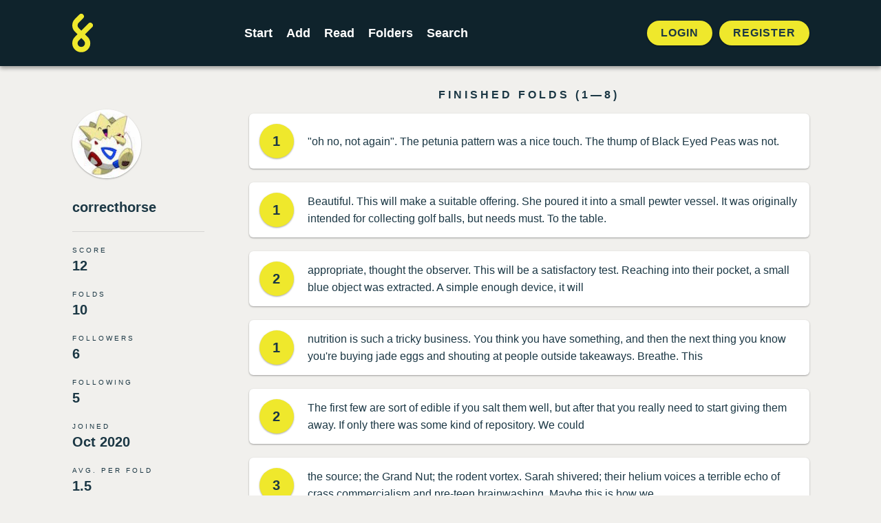

--- FILE ---
content_type: text/html; charset=UTF-8
request_url: https://foldingstory.com/u/correcthorse
body_size: 3520
content:
<!DOCTYPE html>
<html lang="en">
    <head>
        <meta charset="utf-8">
        <meta name="csrf-token" content="uICk97FYQOeIQhoRdrN2Sd0vBVSLVU5jEIeybwC0">
        <meta name="viewport" content="maximum-scale=1, initial-scale=1">

        <title>correcthorse&#039;s Profile on FoldingStory</title>
        <meta name="description" content="FoldingStory is a group storytelling game where you can only see the line written before you. Join the fold and take your creative writing to the next level.">


        <!-- Open Graph / Facebook -->
        <meta property="og:type" content="website">
        <meta property="og:url" content="https://foldingstory.com/u/correcthorse">
        <meta property="og:title" content="correcthorse&#039;s Profile on FoldingStory">
        <meta property="og:description" content="FoldingStory is a group storytelling game where you can only see the line written before you. Join the fold and take your creative writing to the next level.">
        <meta property="og:image" content="https://foldingstory.com/foldingstory-social-banner.png">

        <!-- Twitter -->
        <meta property="twitter:card" content="summary_large_image">
        <meta property="twitter:url" content="https://foldingstory.com/u/correcthorse">
        <meta property="twitter:title" content="correcthorse&#039;s Profile on FoldingStory">
        <meta property="twitter:description" content="FoldingStory is a group storytelling game where you can only see the line written before you. Join the fold and take your creative writing to the next level.">
        <meta property="twitter:image" content="https://foldingstory.com/foldingstory-social-banner.png">

        <link rel="manifest" href="https://foldingstory.com/manifest.json">
        <link rel="icon" href="https://foldingstory.com/foldingstory-icon.png" sizes="32x32"/>
        <link rel="icon" href="https://foldingstory.com/foldingstory-icon.png" sizes="192x192"/>
        <link rel="apple-touch-icon" href="https://foldingstory.com/foldingstory-icon.png"/>
        <meta name="msapplication-TileImage" content="https://foldingstory.com/foldingstory-icon.png"/>

        <!-- Fonts -->
    	<script src="https://kit.fontawesome.com/fb7291c220.js" crossorigin="anonymous"></script>

        <!-- CSS -->
        <link href="/css/app.css" rel="stylesheet">
        <link href="/css/guest.css" rel="stylesheet">
        <style >[wire\:loading], [wire\:loading\.delay], [wire\:loading\.inline-block], [wire\:loading\.inline], [wire\:loading\.block], [wire\:loading\.flex], [wire\:loading\.table], [wire\:loading\.grid], [wire\:loading\.inline-flex] {display: none;}[wire\:loading\.delay\.shortest], [wire\:loading\.delay\.shorter], [wire\:loading\.delay\.short], [wire\:loading\.delay\.long], [wire\:loading\.delay\.longer], [wire\:loading\.delay\.longest] {display:none;}[wire\:offline] {display: none;}[wire\:dirty]:not(textarea):not(input):not(select) {display: none;}input:-webkit-autofill, select:-webkit-autofill, textarea:-webkit-autofill {animation-duration: 50000s;animation-name: livewireautofill;}@keyframes livewireautofill { from {} }</style>

        <!-- Scripts -->
        
        <!-- Google tag (gtag.js) -->
        <script async src="https://www.googletagmanager.com/gtag/js?id=G-QP7J6NG83B"></script>
        <script>
          window.dataLayer = window.dataLayer || [];
          function gtag(){dataLayer.push(arguments);}
          gtag('js', new Date());

          gtag('config', 'G-QP7J6NG83B');
        </script>

    </head>
    <body class="user user--profile">

        <!-- Navigation -->
        <header class="header">
            <div class="container">
    <nav class="header__navigation">
                <a href="javascript:history.back()" class="back"><i class="fa-solid fa-arrow-left"></i></a>
        
                <a class="header__logo" href="/">
            <img src="/foldingstory-icon.svg" alt="FoldingStory Logo" width="30" height="56" />
        </a>
        
        <div class="header__menu">
            <ul>
                <li ><a href="/start/" aria-label="Start a new FoldingStory">Start</a></li>
                <li ><a href="/add/" aria-label="Add to an open FoldingStory">Add</a></li>
                <li ><a href="/read/" aria-label="Read a finished FoldingStory">Read</a></li>
                <li ><a href="/leaderboard/" aria-label="View the best folders">Folders</a></li>
                <li ><a href="/search/" aria-label="Search for a FoldingStory">Search</a></li>
            </ul>
        </div>

                <aside class="header__tools">
            <ul class="header__tools__authentication">
                <li><a href="/login/">Login</a></li>
                <li><a href="/register/">Register</a></li>
            </ul>
        </aside>
            </nav>
</div>

<div class="fixednav">
    <ul>
        <li><a href="/dashboard/" aria-label="Dashboard"> <i class="fa-regular fa-house"></i> </a></li>
        <li><a href="/start/" aria-label="Start a new FoldingStory"> <i class="fa-regular fa-circle-plus"></i>  </a></li>
        <li><a href="/add/" aria-label="Add to an open FoldingStory"> <i class="fa-regular fa-layer-plus"></i>  </a></li>
        <li><a href="/read/" aria-label="Read a finished FoldingStory"> <i class="fa-regular fa-book-open-reader"></i>  </a></li>
        <li><a href="/leaderboard/" aria-label="View the best folders"> <i class="fa-regular fa-ranking-star"></i>  </a></li>
    </ul>
</div>
        </header>

        <!-- Main Content -->
        <main class="main">
            <div class="container">

    <aside class="user__sidebar">

    	<div class="user__photo standard">
    <a href="/u/correcthorse"><img src="/storage/profiles/photo_11817.jpg"></a>
</div>

<h1><a href="/u/correcthorse">correcthorse</a></h1>


<dl class="user__stats">
    <div>
        <dt>Score</dt>
        <dd>12</dd>
    </div>
    <div>
        <dt>Folds</dt>
        <dd>10</dd>
    </div>
    <div>
        <dt>Followers</dt>
        <dd><a href="/u/correcthorse/followers/">6</a></dd>
    </div>
    <div>
        <dt>Following</dt>
        <dd><a href="/u/correcthorse/following/">5</a></dd>
    </div>
    <div>
        <dt>Joined</dt>
        <dd>Oct 2020</dd>
    </div>

    <div>
        <dt>Avg. Per Fold</dt>
        <dd>1.5</dd>
    </div>
</dl>


    </aside>

    <div class="user__main">
                
        
        	<h2>Finished Folds (1—8)</h2>
        	<ul class="stories">
        	        		<li class="story">
        			<a href="/s/bp14f/hdshr8">
        				<div class="story__score">
        					1
        				</div>
        				<div class="story__text">
        					&quot;oh no, not again&quot;. The petunia pattern was a nice touch. The thump of Black Eyed Peas was not.
        				</div>
        			</a>
        			<dl class="story__meta">
        				<dt>Folder</dt><dd>correcthorse</dd>
        				<dt>Folded</dt><dd>2020-10-31 22:41:15</dd>
        			</dl>
        		</li>
        	        		<li class="story">
        			<a href="/s/5ehwt/zb0vf1">
        				<div class="story__score">
        					1
        				</div>
        				<div class="story__text">
        					Beautiful. This will make a suitable offering. She poured it into a small pewter vessel. It was originally intended for collecting golf balls, but needs must. To the table.
        				</div>
        			</a>
        			<dl class="story__meta">
        				<dt>Folder</dt><dd>correcthorse</dd>
        				<dt>Folded</dt><dd>2020-10-31 22:36:59</dd>
        			</dl>
        		</li>
        	        		<li class="story">
        			<a href="/s/uml36/jodd3i">
        				<div class="story__score">
        					2
        				</div>
        				<div class="story__text">
        					appropriate, thought the observer. This will be a satisfactory test. Reaching into their pocket, a small blue object was extracted. A simple enough device, it will
        				</div>
        			</a>
        			<dl class="story__meta">
        				<dt>Folder</dt><dd>correcthorse</dd>
        				<dt>Folded</dt><dd>2020-10-31 22:31:04</dd>
        			</dl>
        		</li>
        	        		<li class="story">
        			<a href="/s/uml36/a3wpxc">
        				<div class="story__score">
        					1
        				</div>
        				<div class="story__text">
        					nutrition is such a tricky business. You think you have something, and then the next thing you know you&#039;re buying jade eggs and shouting at people outside takeaways. Breathe. This
        				</div>
        			</a>
        			<dl class="story__meta">
        				<dt>Folder</dt><dd>correcthorse</dd>
        				<dt>Folded</dt><dd>2020-10-31 22:28:29</dd>
        			</dl>
        		</li>
        	        		<li class="story">
        			<a href="/s/cnw35/vpvny1">
        				<div class="story__score">
        					2
        				</div>
        				<div class="story__text">
        					The first few are sort of edible if you salt them well, but after that you really need to start giving them away. If only there was some kind of repository. We could
        				</div>
        			</a>
        			<dl class="story__meta">
        				<dt>Folder</dt><dd>correcthorse</dd>
        				<dt>Folded</dt><dd>2020-10-31 22:23:52</dd>
        			</dl>
        		</li>
        	        		<li class="story">
        			<a href="/s/awhjp/8784ic">
        				<div class="story__score">
        					3
        				</div>
        				<div class="story__text">
        					the source; the Grand Nut; the rodent vortex. Sarah shivered; their helium voices a terrible echo of crass commercialism and pre-teen brainwashing. Maybe this is how we
        				</div>
        			</a>
        			<dl class="story__meta">
        				<dt>Folder</dt><dd>correcthorse</dd>
        				<dt>Folded</dt><dd>2020-10-31 22:19:59</dd>
        			</dl>
        		</li>
        	        		<li class="story">
        			<a href="/s/eaz83/w9le3k">
        				<div class="story__score">
        					1
        				</div>
        				<div class="story__text">
        					grand plan? Is it a plan if you unexpectedly end up in poo? Is there a continent in which poo is managed responsibly? Jänine decided to become an astronaut.  They probably have a
        				</div>
        			</a>
        			<dl class="story__meta">
        				<dt>Folder</dt><dd>correcthorse</dd>
        				<dt>Folded</dt><dd>2020-10-31 22:14:14</dd>
        			</dl>
        		</li>
        	        		<li class="story">
        			<a href="/s/6ki8i/6ki8i">
        				<div class="story__score">
        					1
        				</div>
        				<div class="story__text">
        					&quot;You want me to... what?!&quot;  &quot;It&#039;ll be fine, Dave does it the whole time.&quot;
&quot;His crazy relatives die all the time?&quot; &quot;... you know, legal stuff.&quot;
Great-aunt Galdys was &quot;eccentric&quot;.
        				</div>
        			</a>
        			<dl class="story__meta">
        				<dt>Folder</dt><dd>correcthorse</dd>
        				<dt>Folded</dt><dd>2020-10-31 22:08:30</dd>
        			</dl>
        		</li>
        	        	</ul>

        	<section class="paging">
                
        	</section>
            </div>

</div>
        </main>

        <!-- Footer -->
        <footer class="footer">
            <ul class="legal">
    <li><a href="/help">Help</a></li>
    <li><a href="/rules">Rules</a></li>
    <li><a href="/privacy">Privacy</a></li>
    <li><a href="/terms">Terms</a></li>
</ul>

<p>&copy; 2010 – 2026 FoldingStory | The Group Storytelling Game</p>

<p><a href="mailto:feedback@foldingstory.com">Questions? Comments? Let us know.</a></p>

<p><a href="https://discord.gg/CWNXmn574M" target="_blank" title="Join the FoldingStory Discord"><i class="fa-brands fa-discord fa-2x" aria-label="Discord"></i></a> <a href="https://twitter.com/foldingstory" target="_blank" title="Follow us on Twitter!"><i class="fa-brands fa-twitter fa-2x" aria-label="Twitter"></i></a></p>
        </footer>

        <!-- JavaScript -->
        <script src="/livewire/livewire.js?id=de3fca26689cb5a39af4" data-turbo-eval="false" data-turbolinks-eval="false" ></script><script data-turbo-eval="false" data-turbolinks-eval="false" >window.livewire = new Livewire();window.Livewire = window.livewire;window.livewire_app_url = '';window.livewire_token = 'uICk97FYQOeIQhoRdrN2Sd0vBVSLVU5jEIeybwC0';window.deferLoadingAlpine = function (callback) {window.addEventListener('livewire:load', function () {callback();});};let started = false;window.addEventListener('alpine:initializing', function () {if (! started) {window.livewire.start();started = true;}});document.addEventListener("DOMContentLoaded", function () {if (! started) {window.livewire.start();started = true;}});</script>
        <script src="/js/app.js"></script>
    </body>
</html>
